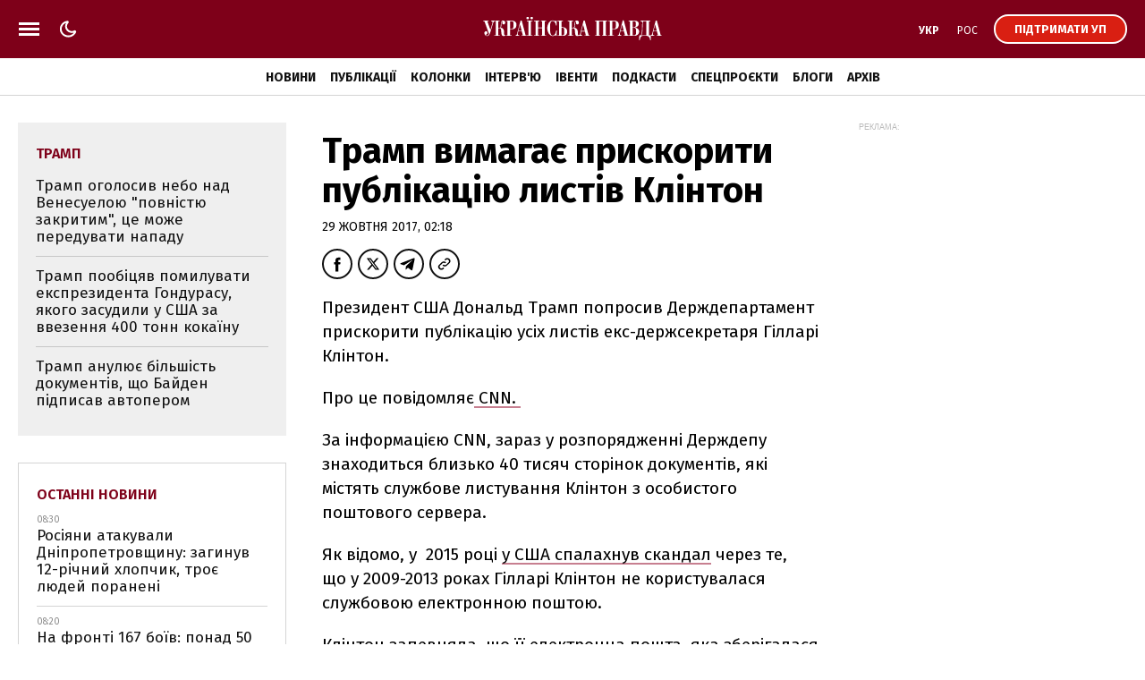

--- FILE ---
content_type: text/html; charset=UTF-8
request_url: https://www.pravda.com.ua/important-today/
body_size: 905
content:
<div class="article article_story_grid">
        <div class="article_body">

                            <div class="article_media">
                    <picture><source type="image/webp" srcset="https://uimg.pravda.com.ua/buckets/upstatic/images/doc/8/1/727204/818eabf1ae5244e80042c09359adb4f2.jpeg?w=220&q=90&f=webp"></source><source srcset="https://uimg.pravda.com.ua/buckets/upstatic/images/doc/8/1/727204/818eabf1ae5244e80042c09359adb4f2.jpeg?w=220&q=90"></source><img src="https://uimg.pravda.com.ua/buckets/upstatic/images/doc/8/1/727204/818eabf1ae5244e80042c09359adb4f2.jpeg?w=220&q=90" alt="Генпрокурор пояснив, чому тримали під вартою детектива НАБУ Магамедрасулова та його батька" loading="lazy" width="1280" height="716"></img></picture>
                </div>
            
            <div class="article_content">
                <div class="article_title">
                    <a href="https://www.pravda.com.ua/news/2025/12/04/8010403/" 
>
                        Генпрокурор пояснив, чому тримали під вартою детектива НАБУ Магамедрасулова та його батька
                    </a>
                </div>
            </div>
        </div>
    </div>
    <div class="article article_story_grid">
        <div class="article_body">

                            <div class="article_media">
                    <picture><source type="image/webp" srcset="https://uimg.pravda.com.ua/buckets/upstatic/images/doc/c/7/726662/c71ed801d0a53dde29559fc74fcb20a7.jpeg?w=220&q=90&f=webp"></source><source srcset="https://uimg.pravda.com.ua/buckets/upstatic/images/doc/c/7/726662/c71ed801d0a53dde29559fc74fcb20a7.jpeg?w=220&q=90"></source><img src="https://uimg.pravda.com.ua/buckets/upstatic/images/doc/c/7/726662/c71ed801d0a53dde29559fc74fcb20a7.jpeg?w=220&q=90" alt="Трамп після зустрічі його представників з Путіним: Було сильне враження, що він хоче укласти угоду" loading="lazy" width="1300" height="727"></img></picture>
                </div>
            
            <div class="article_content">
                <div class="article_title">
                    <a href="https://www.pravda.com.ua/news/2025/12/04/8010256/" 
>
                        Трамп після зустрічі його представників з Путіним: Було сильне враження, що він хоче укласти угоду
                    </a>
                </div>
            </div>
        </div>
    </div>
    <div class="article article_story_grid">
        <div class="article_body">

                            <div class="article_media">
                    <picture><source type="image/webp" srcset="https://uimg.pravda.com.ua/buckets/upstatic/images/doc/2/c/727164/2c241a4fc11f95d67783f41e29fb5f24.jpeg?w=220&q=90&f=webp"></source><source srcset="https://uimg.pravda.com.ua/buckets/upstatic/images/doc/2/c/727164/2c241a4fc11f95d67783f41e29fb5f24.jpeg?w=220&q=90"></source><img src="https://uimg.pravda.com.ua/buckets/upstatic/images/doc/2/c/727164/2c241a4fc11f95d67783f41e29fb5f24.jpeg?w=220&q=90" alt="ЗМІ: Літак із Зеленським до Ірландії супроводжували невідомі дрони" loading="lazy" width="678" height="380"></img></picture>
                </div>
            
            <div class="article_content">
                <div class="article_title">
                    <a href="https://www.pravda.com.ua/news/2025/12/04/8010381/" 
>
                        ЗМІ: Літак із Зеленським до Ірландії супроводжували невідомі дрони
                    </a>
                </div>
            </div>
        </div>
    </div>
    <div class="article article_story_grid">
        <div class="article_body">

                            <div class="article_media">
                    <picture><source type="image/webp" srcset="https://uimg.pravda.com.ua/buckets/upstatic/images/doc/e/5/727352/e537f4d8cef0130e02369812997ce564.jpeg?w=220&q=90&f=webp"></source><source srcset="https://uimg.pravda.com.ua/buckets/upstatic/images/doc/e/5/727352/e537f4d8cef0130e02369812997ce564.jpeg?w=220&q=90"></source><img src="https://uimg.pravda.com.ua/buckets/upstatic/images/doc/e/5/727352/e537f4d8cef0130e02369812997ce564.jpeg?w=220&q=90" alt="Венс про припинення війни РФ проти України: Найбільше розчарування, але є надія на хороші новини" loading="lazy" width="900" height="503"></img></picture>
                </div>
            
            <div class="article_content">
                <div class="article_title">
                    <a href="https://www.pravda.com.ua/news/2025/12/05/8010440/" 
>
                        Венс про припинення війни РФ проти України: Найбільше розчарування, але є надія на хороші новини
                    </a>
                </div>
            </div>
        </div>
    </div>
    <div class="article article_story_grid">
        <div class="article_body">

                            <div class="article_media">
                    <picture><source type="image/webp" srcset="https://uimg.pravda.com.ua/buckets/upstatic/images/doc/b/f/727093/bf6b5fb65a8493b897022700dcde7797.jpeg?w=220&q=90&f=webp"></source><source srcset="https://uimg.pravda.com.ua/buckets/upstatic/images/doc/b/f/727093/bf6b5fb65a8493b897022700dcde7797.jpeg?w=220&q=90"></source><img src="https://uimg.pravda.com.ua/buckets/upstatic/images/doc/b/f/727093/bf6b5fb65a8493b897022700dcde7797.jpeg?w=220&q=90" alt="Побиття українських школярів у Польщі:  консул у Гданську закликав до справедливого розслідування" loading="lazy" width="2626" height="1469"></img></picture>
                </div>
            
            <div class="article_content">
                <div class="article_title">
                    <a href="https://www.pravda.com.ua/news/2025/12/04/8010367/" 
>
                        Побиття українських школярів у Польщі:  консул у Гданську закликав до справедливого розслідування
                    </a>
                </div>
            </div>
        </div>
    </div>
    <div class="article article_story_grid">
        <div class="article_body">

                            <div class="article_media">
                    <picture><source type="image/webp" srcset="https://uimg.pravda.com.ua/buckets/upstatic/images/doc/4/7/726791/47c88440dcff135b5608ed3cd94cd57b.jpeg?w=220&q=90&f=webp"></source><source srcset="https://uimg.pravda.com.ua/buckets/upstatic/images/doc/4/7/726791/47c88440dcff135b5608ed3cd94cd57b.jpeg?w=220&q=90"></source><img src="https://uimg.pravda.com.ua/buckets/upstatic/images/doc/4/7/726791/47c88440dcff135b5608ed3cd94cd57b.jpeg?w=220&q=90" alt="У Львові затримали чоловіка, який ножем убив військового ТЦК. Поліція розкрила деталі" loading="lazy" width="1600" height="895"></img></picture>
                </div>
            
            <div class="article_content">
                <div class="article_title">
                    <a href="https://www.pravda.com.ua/news/2025/12/04/8010286/" 
>
                        У Львові затримали чоловіка, який ножем убив військового ТЦК. Поліція розкрила деталі
                    </a>
                </div>
            </div>
        </div>
    </div>


--- FILE ---
content_type: text/html; charset=UTF-8
request_url: https://www.pravda.com.ua/last-news/
body_size: 644
content:
<div class="article_news ">
        <div class="article_date">
            08:30
        </div>

        <div class="article_title">
            <a href="https://www.pravda.com.ua/news/2025/12/05/8010447/" 
>
                Росіяни атакували Дніпропетровщину: загинув 12-річний хлопчик, троє людей поранені
            </a>
        </div>
    </div>

    
    <div class="article_news ">
        <div class="article_date">
            08:20
        </div>

        <div class="article_title">
            <a href="https://www.pravda.com.ua/news/2025/12/05/8010446/" 
>
                На фронті 167 боїв: понад 50 штурмів окупантів захлинулось на Покровському напрямку
            </a>
        </div>
    </div>

    
    <div class="article_news ">
        <div class="article_date">
            07:58
        </div>

        <div class="article_title">
            <a href="https://www.eurointegration.com.ua/news/2025/12/5/7226435/"  target="_blank" 
>
                У Британії терміново евакуювали 200 будинків та затримали двох громадян Польщі
            </a>
        </div>
    </div>

    
    <div class="article_news ">
        <div class="article_date">
            07:50
        </div>

        <div class="article_title">
            <a href="https://www.pravda.com.ua/news/2025/12/05/8010444/" 
>
                У Чечні в будівлі "Грозний-сіті" прогримів вибух, імовірно, через удар дрона – ЗМІ
            </a>
        </div>
    </div>

    
    <div class="article_news ">
        <div class="article_date">
            06:42
        </div>

        <div class="article_title">
            <a href="https://www.pravda.com.ua/news/2025/12/05/8010443/" 
>
                Генштаб: У війні проти України Росія втратила ще 1 240 військових
            </a>
        </div>
    </div>

    
    <div class="article_news  article_news_bold ">
        <div class="article_date">
            05:54
        </div>

        <div class="article_title">
            <a href="https://www.pravda.com.ua/news/2025/12/05/8010442/" 
>
                ЗМІ: У Маямі завершилася зустріч української та американської делегацій
            </a>
        </div>
    </div>

    
    <div class="article_news ">
        <div class="article_date">
            05:22
        </div>

        <div class="article_title">
            <a href="https://www.pravda.com.ua/news/2025/12/05/8010441/" 
>
                Трамп переконаний, що зрештою війна в Україні буде врегульована
            </a>
        </div>
    </div>

    
    <div class="article_news  article_news_bold ">
        <div class="article_date">
            05:02
        </div>

        <div class="article_title">
            <a href="https://www.pravda.com.ua/news/2025/12/05/8010440/" 
>
                Венс про припинення війни РФ проти України: Найбільше розчарування, але є надія на хороші новини
            </a>
        </div>
    </div>


<a href="https://www.pravda.com.ua/news/" class="button button_more">
    <span class="button_text">Останні новини</span>
</a>


--- FILE ---
content_type: application/javascript; charset=utf-8
request_url: https://fundingchoicesmessages.google.com/f/AGSKWxUIoSlAIKoHhUpb8lA1uK0cnaiPNwZL7t_-nGL-Ra39mxpgwMSTUQ-QeU1lScJMSyklJ3UjeYaylJR02X6OjbFkIb-HMcjJsfMqMYsL_at8eLZ1LZKlANQS6YIp9Fn4h5pFHLMlf0mHYGQd1O9oeiGxRdGvutjygskLylgNwS6aJCVfX5t7RBT45yap/_/tradedoubler./adsquareleft./sponsored_text./adb.js?tag=/deferads.
body_size: -1289
content:
window['3046a2bc-2398-48bd-808e-8833003b0493'] = true;

--- FILE ---
content_type: application/javascript; charset=UTF-8
request_url: https://www.pravda.com.ua/cdn-cgi/challenge-platform/h/g/scripts/jsd/5eaf848a0845/main.js?
body_size: 4712
content:
window._cf_chl_opt={xkKZ4:'g'};~function(U3,v,Z,k,E,h,c,I){U3=A,function(F,C,UL,U2,S,j){for(UL={F:385,C:495,S:455,j:400,D:453,e:473,Y:416,y:457,R:381,M:490},U2=A,S=F();!![];)try{if(j=parseInt(U2(UL.F))/1*(-parseInt(U2(UL.C))/2)+-parseInt(U2(UL.S))/3+-parseInt(U2(UL.j))/4+-parseInt(U2(UL.D))/5*(-parseInt(U2(UL.e))/6)+-parseInt(U2(UL.Y))/7+-parseInt(U2(UL.y))/8*(parseInt(U2(UL.R))/9)+parseInt(U2(UL.M))/10,j===C)break;else S.push(S.shift())}catch(D){S.push(S.shift())}}(U,248657),v=this||self,Z=v[U3(492)],k=function(Uj,Ur,Un,UJ,Ui,U4,C,S,j){return Uj={F:407,C:408},Ur={F:417,C:417,S:478,j:398,D:454,e:478,Y:454,y:417},Un={F:497},UJ={F:378},Ui={F:497,C:454,S:394,j:465,D:384,e:394,Y:394,y:465,R:384,M:378,f:478,T:378,g:478,s:378,X:417,Q:478,N:417,B:465,O:478,b:378,H:478,a:398},U4=U3,C=String[U4(Uj.F)],S={'h':function(D,UV){return UV={F:409,C:454},null==D?'':S.g(D,6,function(e,U5){return U5=A,U5(UV.F)[U5(UV.C)](e)})},'g':function(D,Y,y,U6,R,M,T,s,X,Q,N,B,O,H,G,x,U0,U1){if(U6=U4,D==null)return'';for(M={},T={},s='',X=2,Q=3,N=2,B=[],O=0,H=0,G=0;G<D[U6(Ui.F)];G+=1)if(x=D[U6(Ui.C)](G),Object[U6(Ui.S)][U6(Ui.j)][U6(Ui.D)](M,x)||(M[x]=Q++,T[x]=!0),U0=s+x,Object[U6(Ui.e)][U6(Ui.j)][U6(Ui.D)](M,U0))s=U0;else{if(Object[U6(Ui.Y)][U6(Ui.y)][U6(Ui.R)](T,s)){if(256>s[U6(Ui.M)](0)){for(R=0;R<N;O<<=1,H==Y-1?(H=0,B[U6(Ui.f)](y(O)),O=0):H++,R++);for(U1=s[U6(Ui.T)](0),R=0;8>R;O=U1&1.49|O<<1,Y-1==H?(H=0,B[U6(Ui.f)](y(O)),O=0):H++,U1>>=1,R++);}else{for(U1=1,R=0;R<N;O=U1|O<<1,H==Y-1?(H=0,B[U6(Ui.g)](y(O)),O=0):H++,U1=0,R++);for(U1=s[U6(Ui.s)](0),R=0;16>R;O=1.13&U1|O<<1.46,H==Y-1?(H=0,B[U6(Ui.f)](y(O)),O=0):H++,U1>>=1,R++);}X--,0==X&&(X=Math[U6(Ui.X)](2,N),N++),delete T[s]}else for(U1=M[s],R=0;R<N;O=O<<1.65|U1&1,H==Y-1?(H=0,B[U6(Ui.Q)](y(O)),O=0):H++,U1>>=1,R++);s=(X--,X==0&&(X=Math[U6(Ui.N)](2,N),N++),M[U0]=Q++,String(x))}if(s!==''){if(Object[U6(Ui.S)][U6(Ui.B)][U6(Ui.R)](T,s)){if(256>s[U6(Ui.s)](0)){for(R=0;R<N;O<<=1,Y-1==H?(H=0,B[U6(Ui.O)](y(O)),O=0):H++,R++);for(U1=s[U6(Ui.T)](0),R=0;8>R;O=1.58&U1|O<<1.88,Y-1==H?(H=0,B[U6(Ui.g)](y(O)),O=0):H++,U1>>=1,R++);}else{for(U1=1,R=0;R<N;O=O<<1.77|U1,Y-1==H?(H=0,B[U6(Ui.f)](y(O)),O=0):H++,U1=0,R++);for(U1=s[U6(Ui.b)](0),R=0;16>R;O=O<<1|U1&1.84,H==Y-1?(H=0,B[U6(Ui.O)](y(O)),O=0):H++,U1>>=1,R++);}X--,0==X&&(X=Math[U6(Ui.N)](2,N),N++),delete T[s]}else for(U1=M[s],R=0;R<N;O=1&U1|O<<1.07,Y-1==H?(H=0,B[U6(Ui.H)](y(O)),O=0):H++,U1>>=1,R++);X--,X==0&&N++}for(U1=2,R=0;R<N;O=O<<1|1&U1,H==Y-1?(H=0,B[U6(Ui.f)](y(O)),O=0):H++,U1>>=1,R++);for(;;)if(O<<=1,Y-1==H){B[U6(Ui.Q)](y(O));break}else H++;return B[U6(Ui.a)]('')},'j':function(D,U7){return U7=U4,null==D?'':''==D?null:S.i(D[U7(Un.F)],32768,function(e,U8){return U8=U7,D[U8(UJ.F)](e)})},'i':function(D,Y,y,U9,R,M,T,s,X,Q,N,B,O,H,G,x,U1,U0){for(U9=U4,R=[],M=4,T=4,s=3,X=[],B=y(0),O=Y,H=1,Q=0;3>Q;R[Q]=Q,Q+=1);for(G=0,x=Math[U9(Ur.F)](2,2),N=1;x!=N;U0=B&O,O>>=1,0==O&&(O=Y,B=y(H++)),G|=N*(0<U0?1:0),N<<=1);switch(G){case 0:for(G=0,x=Math[U9(Ur.C)](2,8),N=1;x!=N;U0=B&O,O>>=1,O==0&&(O=Y,B=y(H++)),G|=N*(0<U0?1:0),N<<=1);U1=C(G);break;case 1:for(G=0,x=Math[U9(Ur.F)](2,16),N=1;x!=N;U0=B&O,O>>=1,O==0&&(O=Y,B=y(H++)),G|=(0<U0?1:0)*N,N<<=1);U1=C(G);break;case 2:return''}for(Q=R[3]=U1,X[U9(Ur.S)](U1);;){if(H>D)return'';for(G=0,x=Math[U9(Ur.C)](2,s),N=1;N!=x;U0=B&O,O>>=1,O==0&&(O=Y,B=y(H++)),G|=(0<U0?1:0)*N,N<<=1);switch(U1=G){case 0:for(G=0,x=Math[U9(Ur.F)](2,8),N=1;x!=N;U0=O&B,O>>=1,0==O&&(O=Y,B=y(H++)),G|=(0<U0?1:0)*N,N<<=1);R[T++]=C(G),U1=T-1,M--;break;case 1:for(G=0,x=Math[U9(Ur.C)](2,16),N=1;x!=N;U0=O&B,O>>=1,O==0&&(O=Y,B=y(H++)),G|=N*(0<U0?1:0),N<<=1);R[T++]=C(G),U1=T-1,M--;break;case 2:return X[U9(Ur.j)]('')}if(M==0&&(M=Math[U9(Ur.C)](2,s),s++),R[U1])U1=R[U1];else if(U1===T)U1=Q+Q[U9(Ur.D)](0);else return null;X[U9(Ur.e)](U1),R[T++]=Q+U1[U9(Ur.Y)](0),M--,Q=U1,M==0&&(M=Math[U9(Ur.y)](2,s),s++)}}},j={},j[U4(Uj.C)]=S.h,j}(),E={},E[U3(496)]='o',E[U3(425)]='s',E[U3(443)]='u',E[U3(377)]='z',E[U3(435)]='n',E[U3(463)]='I',E[U3(423)]='b',h=E,v[U3(485)]=function(F,C,S,j,UM,UR,Uy,UC,Y,y,R,M,T,g){if(UM={F:383,C:401,S:470,j:388,D:466,e:444,Y:388,y:466,R:444,M:448,f:395,T:497,g:439,s:412},UR={F:382,C:497,S:467},Uy={F:394,C:465,S:384,j:478},UC=U3,null===C||void 0===C)return j;for(Y=l(C),F[UC(UM.F)][UC(UM.C)]&&(Y=Y[UC(UM.S)](F[UC(UM.F)][UC(UM.C)](C))),Y=F[UC(UM.j)][UC(UM.D)]&&F[UC(UM.e)]?F[UC(UM.Y)][UC(UM.y)](new F[(UC(UM.R))](Y)):function(s,US,X){for(US=UC,s[US(UR.F)](),X=0;X<s[US(UR.C)];s[X+1]===s[X]?s[US(UR.S)](X+1,1):X+=1);return s}(Y),y='nAsAaAb'.split('A'),y=y[UC(UM.M)][UC(UM.f)](y),R=0;R<Y[UC(UM.T)];M=Y[R],T=W(F,C,M),y(T)?(g='s'===T&&!F[UC(UM.g)](C[M]),UC(UM.s)===S+M?D(S+M,T):g||D(S+M,C[M])):D(S+M,T),R++);return j;function D(s,X,UP){UP=A,Object[UP(Uy.F)][UP(Uy.C)][UP(Uy.S)](j,X)||(j[X]=[]),j[X][UP(Uy.j)](s)}},c=U3(469)[U3(477)](';'),I=c[U3(448)][U3(395)](c),v[U3(479)]=function(F,C,Uf,Uv,S,j,D,Y){for(Uf={F:389,C:497,S:497,j:421,D:478,e:481},Uv=U3,S=Object[Uv(Uf.F)](C),j=0;j<S[Uv(Uf.C)];j++)if(D=S[j],D==='f'&&(D='N'),F[D]){for(Y=0;Y<C[S[j]][Uv(Uf.S)];-1===F[D][Uv(Uf.j)](C[S[j]][Y])&&(I(C[S[j]][Y])||F[D][Uv(Uf.D)]('o.'+C[S[j]][Y])),Y++);}else F[D]=C[S[j]][Uv(Uf.e)](function(y){return'o.'+y})},J();function J(Ux,Ud,Ua,Ut,F,C,S,j,D){if(Ux={F:415,C:456,S:429,j:402,D:468,e:451,Y:445,y:445},Ud={F:429,C:402,S:445},Ua={F:428},Ut=U3,F=v[Ut(Ux.F)],!F)return;if(!V())return;(C=![],S=F[Ut(Ux.C)]===!![],j=function(UI,e){if(UI=Ut,!C){if(C=!![],!V())return;e=z(),o(e.r,function(Y){n(F,Y)}),e.e&&i(UI(Ua.F),e.e)}},Z[Ut(Ux.S)]!==Ut(Ux.j))?j():v[Ut(Ux.D)]?Z[Ut(Ux.D)](Ut(Ux.e),j):(D=Z[Ut(Ux.Y)]||function(){},Z[Ut(Ux.y)]=function(Uz){Uz=Ut,D(),Z[Uz(Ud.F)]!==Uz(Ud.C)&&(Z[Uz(Ud.S)]=D,j())})}function o(F,C,UO,UB,UN,UQ,UK,S,j,D){UO={F:415,C:476,S:418,j:447,D:397,e:432,Y:414,y:450,R:390,M:456,f:489,T:461,g:483,s:446,X:436,Q:436,N:431,B:436,O:431,b:484,H:408,a:474},UB={F:386},UN={F:487,C:487,S:434,j:430,D:487},UQ={F:489},UK=U3,S=v[UK(UO.F)],console[UK(UO.C)](v[UK(UO.S)]),j=new v[(UK(UO.j))](),j[UK(UO.D)](UK(UO.e),UK(UO.Y)+v[UK(UO.S)][UK(UO.y)]+UK(UO.R)+S.r),S[UK(UO.M)]&&(j[UK(UO.f)]=5e3,j[UK(UO.T)]=function(UW){UW=UK,C(UW(UQ.F))}),j[UK(UO.g)]=function(Ul){Ul=UK,j[Ul(UN.F)]>=200&&j[Ul(UN.C)]<300?C(Ul(UN.S)):C(Ul(UN.j)+j[Ul(UN.D)])},j[UK(UO.s)]=function(Uc){Uc=UK,C(Uc(UB.F))},D={'t':L(),'lhr':Z[UK(UO.X)]&&Z[UK(UO.Q)][UK(UO.N)]?Z[UK(UO.B)][UK(UO.O)]:'','api':S[UK(UO.M)]?!![]:![],'payload':F},j[UK(UO.b)](k[UK(UO.H)](JSON[UK(UO.a)](D)))}function W(F,C,S,Ue,UA,j){UA=(Ue={F:449,C:388,S:433,j:388,D:437},U3);try{return C[S][UA(Ue.F)](function(){}),'p'}catch(D){}try{if(null==C[S])return C[S]===void 0?'u':'x'}catch(e){return'i'}return F[UA(Ue.C)][UA(Ue.S)](C[S])?'a':C[S]===F[UA(Ue.j)]?'E':!0===C[S]?'T':C[S]===!1?'F':(j=typeof C[S],UA(Ue.D)==j?K(F,C[S])?'N':'f':h[j]||'?')}function l(F,UY,UF,C){for(UY={F:470,C:389,S:438},UF=U3,C=[];null!==F;C=C[UF(UY.F)](Object[UF(UY.C)](F)),F=Object[UF(UY.S)](F));return C}function U(A1){return A1='vKoX8,body,postMessage,prototype,bind,hhzn3,open,join,Function,137652ZFfWzQ,getOwnPropertyNames,loading,iframe,[native code],display: none,tabIndex,fromCharCode,hSLWKXOape,es2rYc3afV+qLCZ$b70ymvSB6QWKR8nwOgzAoJukHM5jtUDT9F4IPxN1hpiGXdEl-,floor,removeChild,d.cookie,now,/cdn-cgi/challenge-platform/h/,__CF$cv$params,409647akTHoQ,pow,_cf_chl_opt,gKwbC5,chlApiRumWidgetAgeMs,indexOf,error,boolean,event,string,msg,chlApiSitekey,error on cf_chl_props,readyState,http-code:,href,POST,isArray,success,number,location,function,getPrototypeOf,isNaN,clientInformation,parent,chlApiClientVersion,undefined,Set,onreadystatechange,onerror,XMLHttpRequest,includes,catch,xkKZ4,DOMContentLoaded,source,5MpbKIb,charAt,1333386kPvxHn,api,32rnRvoJ,jsd,chctx,sid,ontimeout,style,bigint,gRjkt7,hasOwnProperty,from,splice,addEventListener,_cf_chl_opt;XQlKq9;mpuA2;BYBs3;bqzg9;gtpfA4;SZQFk7;rTYyd6;gTvhm6;ubgT9;JrBNE9;NgAVk0;YBjhw4;WvQh6;cJDYB1;Qgcf5;eHVD2;VJwN2,concat,cloudflare-invisible,detail,765978UPRxZH,stringify,navigator,log,split,push,Qgcf5,contentWindow,map,chlApiUrl,onload,send,cJDYB1,random,status,toString,timeout,13459990UdcQIV,errorInfoObject,document,appendChild,contentDocument,168398wtbqUr,object,length,symbol,charCodeAt,/invisible/jsd,/b/ov1/0.052277105832953585:1764915801:9jHn2OVyaXfwn3sTeBu_E5rq4CzL7o6mVuNlncsN45I/,978777ShbTGj,sort,Object,call,3IjZNkm,xhr-error,createElement,Array,keys,/jsd/oneshot/5eaf848a0845/0.052277105832953585:1764915801:9jHn2OVyaXfwn3sTeBu_E5rq4CzL7o6mVuNlncsN45I/'.split(','),U=function(){return A1},U()}function n(S,j,A0,Um,D,e,Y){if(A0={F:471,C:456,S:434,j:452,D:460,e:424,Y:434,y:441,R:393,M:452,f:422,T:472},Um=U3,D=Um(A0.F),!S[Um(A0.C)])return;j===Um(A0.S)?(e={},e[Um(A0.j)]=D,e[Um(A0.D)]=S.r,e[Um(A0.e)]=Um(A0.Y),v[Um(A0.y)][Um(A0.R)](e,'*')):(Y={},Y[Um(A0.M)]=D,Y[Um(A0.D)]=S.r,Y[Um(A0.e)]=Um(A0.f),Y[Um(A0.T)]=j,v[Um(A0.y)][Um(A0.R)](Y,'*'))}function i(j,D,Ub,Uw,Y,y,R,M,f,T,g,s){if(Ub={F:426,C:422,S:415,j:414,D:418,e:450,Y:380,y:379,R:447,M:397,f:432,T:489,g:461,s:427,X:418,Q:391,N:482,B:419,O:420,b:418,H:396,a:442,G:464,d:491,x:459,U0:452,U1:458,UH:484,Ua:408},Uw=U3,!m(.01))return![];y=(Y={},Y[Uw(Ub.F)]=j,Y[Uw(Ub.C)]=D,Y);try{R=v[Uw(Ub.S)],M=Uw(Ub.j)+v[Uw(Ub.D)][Uw(Ub.e)]+Uw(Ub.Y)+R.r+Uw(Ub.y),f=new v[(Uw(Ub.R))](),f[Uw(Ub.M)](Uw(Ub.f),M),f[Uw(Ub.T)]=2500,f[Uw(Ub.g)]=function(){},T={},T[Uw(Ub.s)]=v[Uw(Ub.X)][Uw(Ub.Q)],T[Uw(Ub.N)]=v[Uw(Ub.D)][Uw(Ub.B)],T[Uw(Ub.O)]=v[Uw(Ub.b)][Uw(Ub.H)],T[Uw(Ub.a)]=v[Uw(Ub.b)][Uw(Ub.G)],g=T,s={},s[Uw(Ub.d)]=y,s[Uw(Ub.x)]=g,s[Uw(Ub.U0)]=Uw(Ub.U1),f[Uw(Ub.UH)](k[Uw(Ub.Ua)](s))}catch(X){}}function L(Us,UE,F){return Us={F:415,C:410},UE=U3,F=v[UE(Us.F)],Math[UE(Us.C)](+atob(F.t))}function V(UX,Uh,F,C,S){return UX={F:410,C:413},Uh=U3,F=3600,C=L(),S=Math[Uh(UX.F)](Date[Uh(UX.C)]()/1e3),S-C>F?![]:!![]}function A(F,P,C){return C=U(),A=function(S,v,Z){return S=S-377,Z=C[S],Z},A(F,P)}function z(UT,UZ,S,j,D,Y,y){UZ=(UT={F:387,C:403,S:462,j:405,D:406,e:392,Y:493,y:480,R:440,M:475,f:494,T:392,g:411},U3);try{return S=Z[UZ(UT.F)](UZ(UT.C)),S[UZ(UT.S)]=UZ(UT.j),S[UZ(UT.D)]='-1',Z[UZ(UT.e)][UZ(UT.Y)](S),j=S[UZ(UT.y)],D={},D=cJDYB1(j,j,'',D),D=cJDYB1(j,j[UZ(UT.R)]||j[UZ(UT.M)],'n.',D),D=cJDYB1(j,S[UZ(UT.f)],'d.',D),Z[UZ(UT.T)][UZ(UT.g)](S),Y={},Y.r=D,Y.e=null,Y}catch(R){return y={},y.r={},y.e=R,y}}function m(F,Ug,Uk){return Ug={F:486},Uk=U3,Math[Uk(Ug.F)]()<F}function K(F,C,UD,UU){return UD={F:399,C:394,S:488,j:384,D:421,e:404},UU=U3,C instanceof F[UU(UD.F)]&&0<F[UU(UD.F)][UU(UD.C)][UU(UD.S)][UU(UD.j)](C)[UU(UD.D)](UU(UD.e))}}()